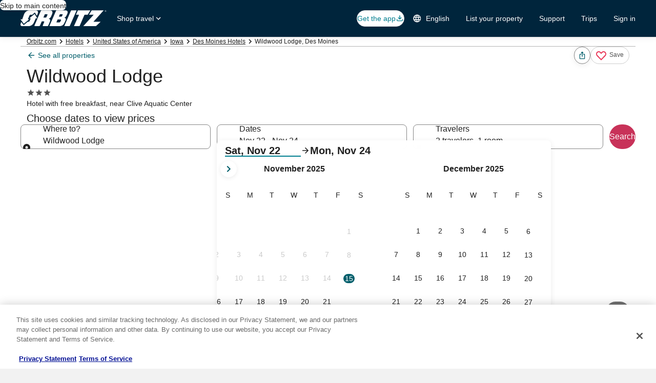

--- FILE ---
content_type: application/javascript
request_url: https://c.travel-assets.com/blossom-flex-ui/shared-ui-retail-lodging-offers-fragments.9b95ddd3afa4c61c7435.js
body_size: 10378
content:
/*@license For license information please refer to shared-ui-retail-lodging-offers-fragments.licenses.txt*/
(self.__LOADABLE_LOADED_CHUNKS__=self.__LOADABLE_LOADED_CHUNKS__||[]).push([[8530],{12110:function(e,t,n){n.d(t,{$f:function(){return Be},$x:function(){return xe},Bl:function(){return we},CW:function(){return lt},Db:function(){return V},Do:function(){return ie},Fl:function(){return Y},K7:function(){return q},Lp:function(){return Fe},O2:function(){return rt},OE:function(){return We},Op:function(){return Me},RY:function(){return Te},Rn:function(){return $e},SU:function(){return X},Sp:function(){return Xe},T4:function(){return Ue},To:function(){return Ke},UF:function(){return he},ZE:function(){return Ge},Zk:function(){return W},d5:function(){return J},f0:function(){return ke},hI:function(){return Re},hY:function(){return Oe},hs:function(){return be},hw:function(){return Ne},kj:function(){return Ve},nX:function(){return le},qL:function(){return qe},q_:function(){return oe},r9:function(){return Q},ru:function(){return ze},ts:function(){return He},x9:function(){return tt},xm:function(){return Z},xr:function(){return Je}});var r=n(96540),a=n(65113),i=n(72195),o=n(85911),l=n(1023),c=n(91040),s=n(29309),m=n(47848),d=n(98750),u=n(39366),g=n(68370),p=n(45514),f=n(53735),E=n(28667),y=n(62152),v=n(75826),_=n(68174),P=n(85625),I=n(15685),S=n(15336),C=n(6057),L=n(25859),D=n(27158),A=n(67210),b=n(26551),h=n(56695),F=n(12193),k=n(16681),O=n(70909),T=n(2507),R=n(54669),x=n(10159),N=n(63971),M=n(96912),B=n(59836),w=n(27730),H=n(28155),G=n(80105),U=n(70917),$=({children:e,...t})=>r.createElement("a",{...t},e),z=r.createContext({Link:$}),J=()=>r.useContext(z),V=({Link:e,children:t})=>r.createElement(z.Provider,{value:(0,r.useMemo)((()=>({Link:e||$})),[e])},t),K=r.createContext({packageType:void 0,sessionId:void 0,handleMultiItemCallback:void 0,error:void 0,setDefaultError:void 0,setError:void 0}),W=()=>r.useContext(K),X=({children:e,defaultError:t,multiItemContext:n})=>{const[a,i]=r.useState(null),o={...n,error:a,setDefaultError:()=>i(t),setError:e=>i(e)};return r.useMemo((()=>r.createElement(K.Provider,{value:o},e)),[o])},q=e=>{var t,n;return{sessionId:null==(t=null==e?void 0:e.multiItem)?void 0:t.id,packageType:null==(n=null==e?void 0:e.multiItem)?void 0:n.packageType}},Y=r.createContext({}),Q=({children:e})=>{const[t,n]=(0,r.useState)(!1),[a,i]=(0,r.useState)(!1);return r.createElement(Y.Provider,{value:(0,r.useMemo)((()=>({isFullyRefundable:t,setDefaultToFullyRefundable:n,isMessagingCardDismissed:a,setDismissMessagingCard:i})),[t,n,a,i])},e)},j=r.createContext({availableRooms:null,setAvailableRooms:()=>{},isLoading:!1,setIsLoading:()=>{}}),Z=()=>r.useContext(j),ee=l.J1`
  fragment ErrorMessageFragment on MessageResult {
    title {
      text
    }
    action {
      primary {
        text
        linkUrl
      }
    }
  }
`,te=({className:e,data:t})=>{var n;const{title:l,action:c}=t,{Link:s}=J();return(null==l?void 0:l.text)?r.createElement("div",{"data-stid":"error-messages",className:e},r.createElement(i.N,{padding:{inlineend:"one"}},r.createElement(o.D,{theme:"negative",inline:!0},l.text)),(null==(n=null==c?void 0:c.primary)?void 0:n.linkUrl)&&r.createElement(a.i,{inline:!0},r.createElement(s,{href:c.primary.linkUrl},c.primary.text))):null};te.displayName="ErrorMessage",te.fragment=ee;function ne(e){const t=t=>{var n,a,i,o,l,c,s,m,d,g,p,f;const{className:E,data:y}=t,v=null==(i=null==(a=null==(n=y.action)?void 0:n.primary)?void 0:a.actionDetails)?void 0:i.action,_=(null==(c=null==(l=null==(o=y.action)?void 0:o.primary)?void 0:l.actionDetails)?void 0:c.accessibilityLabel)||"",P=null==(d=null==(m=null==(s=y.action)?void 0:s.secondary)?void 0:m.actionDetails)?void 0:d.action,I=(null==(f=null==(p=null==(g=y.action)?void 0:g.secondary)?void 0:p.actionDetails)?void 0:f.accessibilityLabel)||"",{primaryClickHandler:S,secondaryClickHandler:C}=function(){const{setDefaultToFullyRefundable:e,setDismissMessagingCard:t}=r.useContext(Y);return{primaryClickHandler:(t,n)=>()=>{"DEFAULT_TO_RECOMMENDED"===t&&e&&(e(!0),(0,u.liveAnnounce)(n,u.Level.ASSERTIVE))},secondaryClickHandler:(e,n)=>()=>{"DISMISS_RECOMMENDATIONS_CARD"===e&&t&&(t(!0),(0,u.liveAnnounce)(n,u.Level.ASSERTIVE))}}}(),L=S(v,_),D=C(P,I),A={...t,primaryActionClickHandler:L,secondaryActionClickHandler:D,className:E};return r.createElement(e,{...A})};return t.displayName=`WithMessagingCardActions(${e.displayName||e.name})`,t}var re=(e,t,n)=>{if(e&&t)return{id:t,callback:()=>n(t,e)}},ae=({data:e,primaryActionClickHandler:t,secondaryActionClickHandler:n})=>{const{title:l,subtitle:c,action:s,featuredImage:u}=e,P=(0,v.KY)();if(!l&&!c)return null;const{url:I,description:S}={...u},{primary:C,secondary:L}={...s};return r.createElement(f.X,{direction:"column"},r.createElement(m.g,{border:!0,"data-stid":"vertical-messaging-card"},r.createElement(_.LM,null,r.createElement(_.rw,null,r.createElement(g.M,null,r.createElement(p.F,{placeholderImage:!0,alt:S,src:I})))),r.createElement(d.E,null,r.createElement(y.M,{tag:"h3",size:7},null==l?void 0:l.text),r.createElement(i.N,{margin:{blockstart:"two",blockend:"one"}},r.createElement(o.D,{size:300},null==c?void 0:c.text)),r.createElement(f.X,{direction:"column"},(null==C?void 0:C.text)&&r.createElement(E.C,null,r.createElement(i.N,{margin:{blockstart:"two"}},r.createElement(a.i,{analytics:re(C.text,C.referrerId,P)},r.createElement("button",{type:"button",onClick:t},C.text)))),(null==L?void 0:L.text)&&r.createElement(E.C,null,r.createElement(i.N,{margin:{blockstart:"three"}},r.createElement(a.i,{analytics:re(L.text,L.referrerId,P)},r.createElement("button",{type:"button",onClick:n},L.text))))))))};ae.displayName="VerticalMessagingCard";var ie=ne(ae),oe=({data:e})=>{const{isMessagingCardDismissed:t}=r.useContext(Y);if(!e)return null;const n=ne(c.LBk);if(!t){const t=null==e?void 0:e.map(((e,t)=>{var a,o,l,c;const{action:s}=e;return r.createElement(i.N,{margin:{blockend:"three",blockstart:"three"},key:`horizontal-message-${t}`},r.createElement("div",{"data-stid":"horizontal-messaging-card"},r.createElement(n,{data:e,primaryAction:null==(o=null==(a=null==s?void 0:s.primary)?void 0:a.actionDetails)?void 0:o.action,secondaryAction:null==(c=null==(l=null==s?void 0:s.secondary)?void 0:l.actionDetails)?void 0:c.action})))}));return r.createElement(r.Fragment,null,t)}return null};oe.displayName="sharedui-HorizontalMessagingCardWrapper";var le=({className:e,data:t})=>{const{text:n}=t,a=1===(0,P.useExperiment)("App_Shell_Property_Requirement_Web",!0).exposure.bucket,i=1===(0,P.useExperiment)("App_Shell_Property_Requirement_Web_Dateless",!0).exposure.bucket,o=a||i;if(!n)return null;const l={tag:"h2",id:"ListingsHeader",size:o?5:4,typeStyle:o?void 0:{customStyle:"headline-large"}};return r.createElement("div",{className:e},r.createElement(_.LM,null,r.createElement(_.NP,null,r.createElement(y.M,{...l,size:o?5:4,tabIndex:-1,typeStyle:o?void 0:{customStyle:"headline-large"}},n)),r.createElement(_.zQ,null,r.createElement(y.M,{...l,size:o?5:4,tabIndex:-1,typeStyle:o?void 0:{customStyle:"headline-large"}},n))))};le.displayName="sharedui-ListingsHeader";var ce=l.J1`
  fragment OffersLodgingLinkMessageFragment on LodgingLinkMessage {
    icon {
      id
    }
    link {
      clientSideAnalytics {
        referrerId
        linkName
      }
      uri {
        relativePath
        value
      }
      referrerId
    }
    value
  }
`,se=({iconId:e})=>r.createElement(i.N,{margin:{inlineend:"one"}},r.createElement(L.LD,{"data-stid":"lodging-link-message-icon",name:e,size:L.So.SMALL})),me=({data:e,onClick:t,isNavigationFromSRP:n=!1,useAbsolutePath:o,isDateless:l,showLinkLabel:c=!0,hasInputUpdated:s=!1,isLuxury:m=!1})=>{const{link:d,value:u,icon:g}=e,p=(0,v.KY)(),f=(0,I.Zp)(),{Link:E}=J(),y=o?d.uri.value:d.uri.relativePath,P=()=>{null==t||t(),o||(f&&n?s?f(y,{replace:!0}):f(-1):f(y)),(null==d?void 0:d.clientSideAnalytics)&&p(`HOT.HIS.${d.clientSideAnalytics.referrerId}`,d.clientSideAnalytics.linkName,!1)};if(!u)return null;const D=m,A=r.createElement(a.i,{onClick:P},r.createElement("button",{type:"button",role:"link"},(null==g?void 0:g.id)&&r.createElement(se,{iconId:g.id}),u)),b=r.createElement(i.N,{padding:{block:"one",inline:"two"}},r.createElement(S.W,{onClick:P,role:"link","aria-label":u,size:C.V.SMALL},(null==g?void 0:g.id)&&r.createElement(L.LD,{name:g.id,id:g.id,size:L.So.SMALL})));let h;h=l&&c?A:D?b:A;const F=r.createElement(a.i,{onClick:P},r.createElement(E,{href:y},(null==g?void 0:g.id)&&r.createElement(se,{iconId:g.id}),u));return r.createElement(_.LM,null,r.createElement(_.NP,null,o?F:b),r.createElement(_.rw,null,o?F:h))};me.displayName="LodgingLinkMessage",me.fragment=ce;var de=({data:e,onClick:t,isNavigationFromSRP:n,useExternalLink:a=!1,isDateless:i,showLinkLabel:o=!1,hasInputUpdated:l=!1,isLuxury:c=!1,isPartnerLink:s=!1})=>{const{sessionId:m,packageType:d}=W(),u=m&&d,g=r.useCallback((()=>{u&&(window.location.href=e.link.uri.relativePath||"")}),[e.link.uri.relativePath,u]),p={data:e,isNavigationFromSRP:n,onClick:()=>{g(),null==t||t()}};if(s){const e={...p,useAbsolutePath:!0};return r.createElement(me,{...e})}const f={...p,hasInputUpdated:l,isDateless:i,isLuxury:c,showLinkLabel:o,useAbsolutePath:a};return r.createElement(me,{...f})};de.displayName="BasePropertySearchLink",de.fragment=me.fragment;var ue=l.J1`
  fragment LodgingSectionHeaderFragment on LodgingHeader {
    text
    accessibilityLabel
    impressionAnalytics {
      event
      referrerId
    }
  }
`,ge=({data:e})=>{const{text:t,accessibilityLabel:n,impressionAnalytics:a}=e;return r.createElement(r.Fragment,null,t&&r.createElement(v.ee,{trackOnce:!0,referrerId:`${null==a?void 0:a.referrerId}`,linkName:`${null==a?void 0:a.event}`},r.createElement(D.j,null),r.createElement(y.M,{tag:"h4",size:5},t)),n&&r.createElement("span",{className:"is-visually-hidden"},n))};ge.displayName="LodgingSectionHeader",ge.fragment=ue;var pe=l.J1`
  fragment PropertyOffersEGDSExpandoFragment on EGDSExpando {
    expanded
    expandedLabel
    collapsedLabel
    collapseAnalytics {
      eventType
      linkName
      referrerId
    }
    expandAnalytics {
      eventType
      linkName
      referrerId
    }
    ... on EGDSExpandoPeek {
      items
    }
  }
`,fe=l.J1`
  fragment PropertyOffersEGDSStandardBadgeFragment on EGDSStandardBadge {
    text
    accessibility
    theme
    graphic {
      ...UIGraphicFragment
    }
  }

  ${c.Dvy.fragment}
`,Ee=l.J1`
  fragment AllOffersIncludeFragment on AllOffersInclude {
    header
    badges {
      ...PropertyOffersEGDSStandardBadgeFragment
    }
    impressionAnalytics {
      ...ClientSideAnalyticsFragment
    }
    expando {
      ...PropertyOffersEGDSExpandoFragment
    }
  }
  ${fe}
  ${c.hth}
  ${pe}
`,ye=l.J1`
  fragment OfferCategoryMessageFragment on OfferCategoryMessage {
    message {
      ...EGDSStylizedTextFragment
    }
    icon {
      ...IconFragment
    }
  }
  ${c.Int.fragment}
  ${c.Z37.fragment}
`,ve=l.J1`
  fragment CategoryOverlayBodyFragment on OfferCategoryOverlayContentBodyCategorizedOffers {
    messages {
      ...OfferCategoryMessageFragment
    }
    offerIdentifiers
    offerFilters {
      ...LodgingOfferFiltersFragment
    }
    allOffersInclude {
      ...AllOffersIncludeFragment
    }
  }
  ${ye}
  ${h.Wt.fragment}
  ${Ee}
`,_e=l.J1`
  fragment OfferCategoryOverlayContentBodyFragment on OfferCategoryOverlayContent {
    offerCategoryOverlayContentBody: body {
      ...CategoryOverlayBodyFragment
    }
  }
  ${ve}
`,Pe=l.J1`
  fragment OfferCategoryHeadingFragment on OfferCategoryHeading {
    text
  }
`,Ie=l.J1`
  fragment OfferCategoryOverlayContentHeadingFragment on OfferCategoryOverlayContent {
    heading {
      ...OfferCategoryHeadingFragment
    }
  }
  ${Pe}
`,Se=l.J1`
  fragment OfferCategoryOverlayContentFragment on OfferCategoryOverlayContent {
    ...OfferCategoryOverlayContentHeadingFragment
    ...OfferCategoryOverlayContentBodyFragment
  }
  ${Ie}
  ${_e}
`,Ce=l.J1`
  fragment ShoppingOfferDetailsContentContainerFragment on ShoppingOfferDetailsContentContainer {
    contentId
    content {
      ...LodgingAdditionalFeesContentFragment
      ...OfferCategoryOverlayContentFragment
    }
  }

  ${b.c.fragment}
  ${Se}
`,Le={containers:[]},De=r.createContext(Le);l.J1`
  fragment OfferDetailsShoppingActionPatternFragment on OfferDetails {
    contents {
      ...ShoppingOfferDetailsContentContainerFragment
    }
    shoppingJoinListContainer {
      ...ShoppingJoinListContainerFragment
    }
  }
  ${Ce}
  ${A._Q}
`;var Ae=e=>{const{content:t}=e||{};if("OfferCategoryOverlayContent"===(null==t?void 0:t.__typename))return(e=>{const{heading:t}=e;if("OfferCategoryHeading"===(null==t?void 0:t.__typename))return{title:t.text||"",subtitle:null}})(t)},be=(e=>(e.Infosite="HOT.HIS",e.Search="HOT.SR",e))(be||{}),he=(e=>(e.Dialog="RoomInfoDialog.RoomsAndRates",e.Menu="PriceDetailMenu.RoomsAndRates",e.Standard="RoomsAndRates",e))(he||{}),Fe=(e,t)=>({schemaName:"room",messageContent:{roomTypeCode:e,ratePlans:t}}),ke=e=>{const{rateUpsell:t,additionalAmount:n,ratePlanCode:r,roomId:a,propertyId:i,roomUpsell:o,propertyUpsellAmount:l,ratePlanDenseRank:c,roomUpgradeEligible:s,rateUpgradeEligible:m}=e;return[{messageContent:{numOfProducts:1,hotelProducts:[{productId:parseInt(i,10)}]},schemaName:"allHotelProducts"},{messageContent:{productId:parseInt(i,10),rooms:[{roomTypeCode:a,propertyUpsell:{roomUpsell:o,additionalAmount:l,roomUpgradeEligible:s},ratePlans:[{ratePlanCode:r,ratePlanDenseRank:c,upsell:{rateUpsell:t,additionalAmount:n,rateUpgradeEligible:m}}]}]},schemaName:"allRooms"}]},Oe=(e,t,n,r,a,i)=>[{messageContent:{eventName:n,eventType:r,egRecommendationResponseId:e,redirectedDestinationName:i.referrerId,recommendations:[{recommendationId:t,rank:a}]},schemaName:"allRecommendations"},{messageContent:{referrerId:i.referrerId,linkName:i.linkName},schemaName:"referrer"}];function Te(e){return null==e?void 0:e.map((e=>({messageContent:JSON.parse(e.messageContent),schemaName:e.schemaName})))}var Re=(e=>(e.GENERAL_VERSION="1.0.0",e.UPDATED_VERSION="2.14.1",e.PRICE_CHANGE_MESSAGE_VERSION="3.6.0",e))(Re||{}),xe=(e=>(e.IMPRESSION="Impression",e.INTERACTION="Interaction",e.PAGE_VIEW="Page View",e.SEARCH="Search",e))(xe||{}),Ne=(e=>(e.ROOMS_AND_RATES="rooms_and_rates",e))(Ne||{}),Me=(e=>(e.PDP="PDP",e))(Me||{}),Be=(e=>(e.SHOPPING_PWA="shopping-pwa",e))(Be||{}),we=(e=>(e.ETP="expedia_traveler_preference_dialog",e.CANCELLATION_POLICY="cancellation_policy",e.STICKY_BOOKBAR="sticky_bar",e))(we||{}),He=(e=>(e.PRICE_INSIGHT_MODULE_PRESENTED="price_insight_module.presented",e.PRICE_INSIGHT_MODULE_FAILED="price_insight_module.failed",e))(He||{}),Ge=(e=>(e.ROOM_RATE_PLAN_IMAGE_SELECTED="room_rate_plan_image.selected",e.MORE_DETAILS_SELECTED="more_details.selected",e.CANCELLATION_OPTIONS_SELECTED="cancellation_options.selected",e.STRIKETHROUGH_PRICE_SELECTED="strikethrough_price.selected",e.PRICE_DETAIL_SELECTED="price_detail.selected",e.ROOMS_AND_RATES_RADIO_BUTTON_SELECTED="rooms_and_rates_radio_button.selected",e.OPTIONS_BUTTON_SELECTED="options_button.selected",e.ROOM_RATE_IMAGE_PRESENTED="image.presented",e.ROOM_RATE_IMAGE_SCROLL_SELECTED="image_scroll.selected",e.ROOM_RATE_IMAGE_SELECTED="image.selected",e.ROOM_RATE_IMAGE_GALLERY_ICON_SELECTED="image_gallery_icon.selected",e.ROOM_RATE_PURCHASE_BUTTON_SELECTED="purchase_button.selected",e.ROOM_RATE_PRODUCT_DETAILS_ROOM_CLOSED="product_details_room.closed",e.ROOM_RATE_RESERVE_ROOM_SELECTED="reserve_room.selected",e.QUOTE_RATE_VIEWED="quote_rate.viewed",e.PRICE_CHANGED_MESSAGE_PRESENTED="price_change_message.presented",e.SAVE_QUOTE_EXPORT="quote_export.initiated",e))(Ge||{}),Ue=(e=>(e.PDP_ROOMS_AND_RATES="PDP_ROOMS_AND_RATES",e.PDP_ROOM_INFO="PDP_ROOM_INFO",e))(Ue||{}),$e={page_name:"Product Details",page_name_detailed:"Product Details Lodging Dated",page_product_line:"Lodging"},ze={supplier_name:"paxconnect"},Je=(e=>(e.ROOM_UPGRADE_NUDGE="room_upgrade_nudge",e))(Je||{}),Ve=(e,t,n)=>({experience:{page_name:t},event:{event_type:"Impression",event_name:`${e}.presented`,event_version:"1.0.0",action_location:n}}),Ke=(e,t,n)=>{var r,a,i,o,l,c;const s=JSON.parse(e),m=null==(i=null==(a=null==(r=null==s?void 0:s.events[t])?void 0:r.v1)?void 0:a.event_data)?void 0:i.event,d=null==(c=null==(l=null==(o=null==s?void 0:s.events[t])?void 0:o.v1)?void 0:l.event_data)?void 0:c.rooms,u={event_type:null==m?void 0:m.event_type,event_name:null==m?void 0:m.event_name,event_version:null==m?void 0:m.event_version,action_location:null==m?void 0:m.action_location};(null==m?void 0:m.event_category)&&(u.event_category=m.event_category);return{experience:{page_name:n},event:u,rooms:{product_list:null==d?void 0:d.product_list,additional_context:null==d?void 0:d.additional_context,rooms:null==d?void 0:d.rooms}}};function We(e,t,n){return{experience:{page_name:$e.page_name},event:{event_category:"rooms_and_rates",event_name:e,event_type:"Interaction",event_version:"1.0.0"},rooms:[{type_code:t,rate_plans:[{code:n}]}]}}function Xe(e,t,n,r,a,i,o,l){var c,s,m,d,u,g;return{experience:{page_name:$e.page_name,page_product_line:l||$e.page_product_line},event:{event_category:"rooms_and_rates",event_name:e,event_type:a||"Impression",event_version:"2.14.1"},product_list:[{product_id:r}],additional_context:{image_gallery:{gallery_name:null==(c=null==i?void 0:i.image_gallery)?void 0:c.gallery_name,gallery_max_position:null==(s=null==i?void 0:i.image_gallery)?void 0:s.gallery_max_position},image_list:[{image_id:null==(d=null==(m=null==i?void 0:i.image_list)?void 0:m[0])?void 0:d.image_id,gallery_position:null==(g=null==(u=null==i?void 0:i.image_list)?void 0:u[0])?void 0:g.gallery_position}]},rooms:[{type_code:t,position:n}]}}function qe(e,t,n,r,a,i,o,l,c){return{experience:{page_name:$e.page_name,app_name:"shopping-pwa",page_product_line:$e.page_product_line},event:{event_name:e,event_type:r||"Interaction",event_version:i||"1.0.0"},rooms:[{rate_plans:[{quote_id:t,...a}],...l}],taap:{taap_agency_id:n},...o,...c}}var Ye=r.createContext(""),Qe=({children:e,value:t})=>r.createElement(Ye.Provider,{value:t},e),je=e=>{const{data:t,isFullWidth:n,overlayContent:a}=e,{actionId:i,actions:o}=t,l=null==o?void 0:o.find((e=>"CLICK"===e.triggerType)),c=(null==l?void 0:l.actionId)||i||"",s=(0,A.RN)(c),m=function(e){const{containers:t}=r.useContext(De);return e?t.find((t=>t.contentId===e)):t}(null==s?void 0:s.contentId),d=(0,A.KN)(c),u=r.useRef(null),g=r.createElement(A.Rx,{data:t,isFullWidth:n,"data-stid":"sticky-button"});return"ShoppingNavigateToOverlay"===(null==d?void 0:d.__typename)?r.createElement(r.Fragment,null,g,r.createElement(A.e3,{actionId:c,ref:u,sheetToolbar:Ae(m),tall:!0},r.createElement(Qe,{value:c},a))):g},Ze=[{sectionName:"navigation"}],et=l.J1`
  fragment BaseStickyCtaFragment on PropertyDetailsStickyBar {
    stickyButton {
      text
      targetRef
      adaptExSuccessActionTracking {
        ... on AdaptexCampaignTrackingDetail {
          campaignId
          eventTarget
        }
      }
      analytics {
        linkName
        referrerId
      }
    }
    button {
      ...ShoppingActionButtonFragment
    }
  }

  ${A.Rx.fragment}
`,tt=e=>{const{data:t,clickTargetRef:n,focusTargetRef:a,isFullWidth:i,scrollSectionRef:o,overlayContent:l}=e,{stickyButton:s,button:m}=t,d="AVAILABILITY_CALENDAR_START_DATE"===(null==s?void 0:s.targetRef),{adaptExSuccessActionTracking:u}=s||{},{adaptExSuccessEvents:g}=(0,c.i8K)(null!=u?u:[]),{scrollTo:p}=(0,N.xC)(),{getTargets:f}=(0,N.OK)(),E=(0,v.KY)(),{track:y}=(0,v._q)(),_=e=>{const{[e]:t}=f([e]);setTimeout((()=>{var e;null==(e=null==t?void 0:t.current)||e.click()}),1e3)};return m?r.createElement(je,{data:m,isFullWidth:i,overlayContent:l}):r.createElement(M.y,{"data-stid":"sticky-button",onClick:()=>{if(E("HOT.HIS.StickyBookButton","Sticky Book Button"),[...g].forEach((e=>{y(v.p3.EVENT,{data:(0,c.rPv)({...e,events:e.events})})})),p(o||"Offers",Ze),a){const{[a]:e}=f([a]);setTimeout((()=>{var t;null==(t=null==e?void 0:e.current)||t.focus()}),1e3)}n?_(n):d&&_("startDate")},isFullWidth:i},null==s?void 0:s.text)};tt.fragment=et,tt.displayName="BaseStickyCta";var nt=l.J1`
  fragment BaseStickyPropertyPriceFragment on PropertyDetailsStickyBar {
    qualifier
    subText
    price {
      formattedDisplayPrice
      accessibilityLabel
      priceDisclaimer {
        content
        primaryUIButton {
          primary
        }
        trigger {
          icon {
            id
            size
          }
        }
      }
    }
    propertyPrice {
      ...PropertyPriceFragment
    }
  }

  ${c.GOx}
`,rt=({data:e,wrapLeadPriceQualifier:t,align:n,dialogId:i,justifyContent:l="start",triggerRef:c,children:s})=>{var m,d,u;const[,g]=(0,x.useDialog)(i),p=r.useCallback((()=>{g.openDialog()}),[g]),{price:y,propertyPrice:v,qualifier:_,subText:P}=e,{formattedDisplayPrice:I,accessibilityLabel:S,priceDisclaimer:C}=y||{},D=I||P||v,A=r.createElement(r.Fragment,null,(null==(d=null==(m=null==C?void 0:C.trigger)?void 0:m.icon)?void 0:d.id)&&r.createElement(E.C,null,r.createElement(a.i,{inline:!0,onClick:p,className:"uitk-more-info-trigger","data-stid":"disclaimer-dialog-link"},r.createElement("button",{type:"button",ref:c},r.createElement(L.LD,{name:C.trigger.icon.id,size:L.So.SMALL}))))),h=r.createElement(E.C,null,r.createElement(r.Fragment,null,r.createElement(o.D,{className:"is-visually-hidden"},S||I),r.createElement("span",{"aria-hidden":"true"},r.createElement(o.D,{size:500,weight:"bold"},I,_&&r.createElement(o.D,{size:200,weight:"medium",inline:!0},_))))),F=t&&v?(e=>{if(!e||!(null==e?void 0:e.displayMessages)||1!==(null==e?void 0:e.displayMessages.length))return null;const t=e.displayMessages.map((e=>e.lineItems)).reduce(((e,t)=>e.concat(t)));if(0===t.length)return null;const n={__typename:"PriceDisplayMessage",lineItems:t.filter(((e,t)=>0===t))},r={__typename:"PriceDisplayMessage",lineItems:t.length>1?t.slice(1):[]};return{__typename:e.__typename,options:e.options,priceMessaging:e.priceMessaging,displayMessages:[n,r],reassuranceMessage:e.reassuranceMessage}})(v):v;return r.createElement(r.Fragment,null,D&&r.createElement(r.Fragment,null,(null==(u=null==F?void 0:F.displayMessages)?void 0:u.length)?r.createElement("div",null,r.createElement(b._,{data:F,flexAlignment:l,enableInlineLink:!0}),s):r.createElement(E.C,null,r.createElement(f.X,{direction:"column",alignItems:n},r.createElement(r.Fragment,null,I&&r.createElement(E.C,null,r.createElement("div",null,r.createElement(f.X,null,"start"===n&&r.createElement(r.Fragment,null,h,A),"end"===n&&r.createElement(r.Fragment,null,A,h)),s)),P&&r.createElement(E.C,null,r.createElement(o.D,{size:100,weight:"medium"},P)))))))};rt.fragment=nt,rt.displayName="BaseStickyPriceSummary";var at=l.J1`
  fragment TnlFieldsFragment on PropertyDetailsStickyBar {
    tnlFields {
      key
      value
    }
  }
`,it=({stickyBarVisible:e,stickyBarRef:t,bellboyDisplay:n,setBellboyDisplay:a,data:l})=>{var c,s,d,u,g,p,y,_;const I=(0,v.iQ)(),S=r.useRef(null),D=null==(s=null==(c=l.tnlFields)?void 0:c.find((e=>"64576_bellboy_banner_title"===(null==e?void 0:e.key))))?void 0:s.value,A=null!=D&&""!==D,b=null==(u=null==(d=l.tnlFields)?void 0:d.find((e=>"64576_bellboy_banner_accessibility_image"===(null==e?void 0:e.key))))?void 0:u.value,h=null==(p=null==(g=l.tnlFields)?void 0:g.find((e=>"64576_bellboy_banner_accessibility_close"===(null==e?void 0:e.key))))?void 0:p.value,{exposure:F,logExperiment:k}=(0,P.useExperiment)("Bellboy_Low_Price_insight"),O=1===F.bucket,T=A&&O,[R,x]=r.useState(0),[N,M]=r.useState(null==(_=null==(y=null==S?void 0:S.current)?void 0:y.getBoundingClientRect())?void 0:_.height),[H,G]=r.useState(!1);if(r.useEffect((()=>{e&&n&&I(Ve("bellboy_banner",$e.page_name,"PDP"))}),[e,n]),r.useEffect((()=>{var n,r;x(e?null==(r=null==(n=null==t?void 0:t.current)?void 0:n.getBoundingClientRect())?void 0:r.height:-N),e&&k(F)}),[null==t?void 0:t.current,e,N]),r.useEffect((()=>{var e,t;M(null==(t=null==(e=null==S?void 0:S.current)?void 0:e.getBoundingClientRect())?void 0:t.height)}),[null==S?void 0:S.current]),r.useEffect((()=>{T&&e?setTimeout((()=>{a(!H&&T&&e)}),500):a(!1)}),[T,e,H]),!l||!l.tnlFields)return null;const U={position:"fixed",transition:"bottom 300ms cubic-bezier(0.5, 0, 0, 1)",width:"100%",left:"0px",bottom:n?`${R}px`:`-${N}px`,borderEndStartRadius:0,borderEndEndRadius:0,zIndex:400,boxShadow:"0 0 8px 0 rgba(12, 14, 28, 0.08)"};return r.createElement(m.g,{style:{...U},backgroundTheme:"secondary"},r.createElement("div",{ref:S},r.createElement(i.N,{padding:{small:{block:"unset",inline:"unset"}}},r.createElement(w.B,{canvasTheme:"secondary",layout:"centered"},r.createElement(f.X,{direction:"row",alignItems:"start",blockSize:"full_size",justifyContent:"space-between"},r.createElement(E.C,{alignSelf:"center"},r.createElement("section",null,r.createElement(f.X,{direction:"row",alignItems:"start",justifyContent:"space-between"},r.createElement(E.C,{alignSelf:"center",grow:0,shrink:1},r.createElement("img",{width:83,height:42,style:{padding:"8px 8px 0 0"},alt:null!=b?b:"",src:"https://a.travel-assets.com/travel-assets-manager/bellboy/BellBoy-price-insights-83x42-copy.webp"})),r.createElement(E.C,{alignSelf:"center",grow:1,shrink:1},r.createElement(o.D,{size:400,weight:"medium",align:"center",theme:"positive"},D))))),r.createElement(E.C,{alignSelf:"stretch"},r.createElement(f.X,{alignItems:"start"},r.createElement(B.q,{type:"button",onClick:()=>{G(!0),I({experience:{page_name:$e.page_name},event:{event_type:"Interaction",event_name:"bellboy_banner.closed",event_version:"1.0.0",action_location:"PDP"}})},name:"close","aria-label":null!=h?h:"",size:C.V.SMALL},r.createElement(L.LD,{name:"close",size:L.So.EXTRA_SMALL,theme:"secondary",title:null!=h?h:""})))))))))};it.displayName="BellboyBanner",it.fragment=at;l.J1`
  fragment InsurtechPrimingCardCategorizedListingFragment on InsurTechComponentPlacement {
    placementContext {
      lob
      placement
      path
    }
    position
  }
`;var ot=l.J1`
  fragment PricePresentationSectionFragment on PricePresentationSection {
    header {
      name {
        ...PricePresentationLineItemEntryFragment
      }
      enrichedValue {
        ...PricePresentationLineItemEntryFragment
      }
    }
    subSections {
      ...PricePresentationSubSectionFragment
    }
  }
  fragment PricePresentationSubSectionFragment on PricePresentationSubSection {
    header {
      name {
        primaryMessage {
          __typename
          ... on PriceLineText {
            primary
          }
          ... on PriceLineHeading {
            primary
          }
        }
      }
      enrichedValue {
        ...PricePresentationLineItemEntryFragment
      }
    }
    items {
      ...PricePresentationLineItemFragment
    }
  }
  fragment PricePresentationLineItemFragment on PricePresentationLineItem {
    enrichedValue {
      ...PricePresentationLineItemEntryFragment
    }
    name {
      ...PricePresentationLineItemEntryFragment
    }
  }
  fragment PricePresentationLineItemEntryFragment on PricePresentationLineItemEntry {
    primaryMessage {
      ...PriceLineElementFragment
    }
    secondaryMessages {
      ...PriceLineElementFragment
    }
  }
  fragment PriceLineElementFragment on PricePresentationLineItemMessage {
    __typename
    ...PriceLineTextFragment
    ...PriceLineHeadingFragment
    ...PriceLineBadgeFragment
    ...InlinePriceLineTextFragment
  }
  fragment PriceLineTextFragment on PriceLineText {
    __typename
    theme
    primary
    weight
    additionalInfo {
      ...AdditionalInformationPopoverFragment
    }
    additionalInformation {
      ...PricePresentationAdditionalInformationPopoverFragment
      ...PricePresentationAdditionalInformationDialogFragment
    }
    icon {
      ...IconFragment
    }
    graphic {
      ...UIGraphicFragment
    }
  }
  fragment PricePresentationAdditionalInformationPopoverFragment on PricePresentationAdditionalInformationPopover {
    icon {
      ...IconFragment
    }
    enrichedSecondaries {
      ...AdditionalInformationPopoverSectionFragment
    }
    primary
  }
  fragment PricePresentationAdditionalInformationDialogFragment on PricePresentationAdditionalInformationDialog {
    closeAnalytics {
      linkName
      referrerId
    }
    enrichedSecondaries {
      ...AdditionalInformationPopoverSectionFragment
    }
    footer {
      ...PricePresentationAdditionalInformationDialogFooterFragment
    }
    icon {
      ...IconFragment
    }
    openAnalytics {
      linkName
      referrerId
    }
  }
  fragment PricePresentationAdditionalInformationDialogFooterFragment on EGDSDialogFooter {
    ... on EGDSInlineDialogFooter {
      buttons {
        ...PricePresentationAdditionalInformationDialogFooterButtonsFragment
      }
    }
    ... on EGDSStackedDialogFooter {
      buttons {
        ...PricePresentationAdditionalInformationDialogFooterButtonsFragment
      }
    }
  }
  fragment PricePresentationAdditionalInformationDialogFooterButtonsFragment on EGDSButton {
    accessibility
    disabled
    primary
  }
  fragment AdditionalInformationPopoverFragment on AdditionalInformationPopover {
    icon {
      ...IconFragment
    }
    enrichedSecondaries {
      ...AdditionalInformationPopoverSectionFragment
    }
    analytics {
      linkName
      referrerId
    }
  }
  fragment AdditionalInformationPopoverSectionFragment on AdditionalInformationPopoverSection {
    __typename
    ... on AdditionalInformationPopoverTextSection {
      ...AdditionalInformationPopoverTextSectionFragment
    }
    ... on AdditionalInformationPopoverListSection {
      ...AdditionalInformationPopoverListSectionFragment
    }
    ... on AdditionalInformationPopoverGridSection {
      ...AdditionalInformationPopoverGridSectionFragment
    }
  }
  fragment AdditionalInformationPopoverTextSectionFragment on AdditionalInformationPopoverTextSection {
    __typename
    text {
      __typename
      text
      ... on EGDSStandardLink {
        standardLinkIcon: icon {
          ...IconFragment
        }
        action {
          accessibility
          analytics {
            linkName
            referrerId
          }
          resource {
            value
          }
          target
        }
        iconPosition
        size
        text
      }
    }
  }
  fragment AdditionalInformationPopoverListSectionFragment on AdditionalInformationPopoverListSection {
    __typename
    content {
      __typename
      items {
        text
      }
    }
  }
  fragment AdditionalInformationPopoverGridSectionFragment on AdditionalInformationPopoverGridSection {
    __typename
    subSections {
      header {
        name {
          primaryMessage {
            ...AdditionalInformationPopoverGridLineItemMessageFragment
          }
        }
      }
      items {
        name {
          ...AdditionalInformationPopoverGridLineItemEntryFragment
        }
        enrichedValue {
          ...AdditionalInformationPopoverGridLineItemEntryFragment
        }
      }
    }
  }
  fragment AdditionalInformationPopoverGridLineItemEntryFragment on PricePresentationLineItemEntry {
    primaryMessage {
      ...AdditionalInformationPopoverGridLineItemMessageFragment
    }
    secondaryMessages {
      ...AdditionalInformationPopoverGridLineItemMessageFragment
    }
  }
  fragment AdditionalInformationPopoverGridLineItemMessageFragment on PricePresentationLineItemMessage {
    ... on PriceLineText {
      __typename
      primary
    }
    ... on PriceLineHeading {
      __typename
      tag
      size
      primary
    }
  }
  fragment PriceLineHeadingFragment on PriceLineHeading {
    __typename
    primary
    tag
    size
    additionalInfo {
      ...AdditionalInformationPopoverFragment
    }
    icon {
      ...IconFragment
    }
  }
  fragment PriceLineBadgeFragment on PriceLineBadge {
    __typename
    badge {
      accessibility
      text
      theme
    }
  }
  fragment InlinePriceLineTextFragment on InlinePriceLineText {
    __typename
    inlineItems {
      ...PriceLineTextFragment
    }
  }
  ${c.Dvy.fragment}
`,lt=l.J1`
  fragment ShoppingContextFragment on ShoppingContext {
    multiItem {
      id
      packageType
    }
  }
`,ct=l.J1`
  fragment PropertyStickyBookBarPricePresentationDialogFragment on PropertyDetailsStickyBar {
    pricePresentationDialog {
      toolbar {
        title
        icon {
          ...IconFragment
        }
        clientSideAnalytics {
          linkName
          referrerId
        }
      }
      trigger {
        clientSideAnalytics {
          linkName
          referrerId
        }
        value
      }
    }
    pricePresentation {
      title {
        primary
      }
      sections {
        ...PricePresentationSectionFragment
      }
      footer {
        header
        messages {
          ...PriceLineElementFragment
        }
      }
    }
  }

  ${ot}
`,st=({data:e,onClose:t,triggerRef:n,viewport:a})=>{var o,l;const{pricePresentation:c,pricePresentationDialog:s}=e,{toolbar:m}=s;return r.createElement(R.t,{type:"SMALL"===a?"full":"centered",isVisible:!0,triggerRef:n,returnFocusOnClose:!0},r.createElement(G.p,{toolbarTitle:null!=(o=null==m?void 0:m.title)?o:void 0,navigationContent:{onClick:t,navType:"close",navIconLabel:null==(l=null==m?void 0:m.icon)?void 0:l.description}}),r.createElement(H.Y,{padded:!1},r.createElement(i.N,{padding:"SMALL"===a?{block:"four",inline:"four"}:{block:"six",inline:"six"}},r.createElement("div",null,r.createElement(U.iR,{data:c,withToolbar:"SMALL"!==a,dialogType:"SMALL"===a?"bottom":"centered"})))))},mt=({data:e})=>{const t=r.useRef(null),[n,o,l]=(0,x.useDialog)("price-presentation-book-bar-dialog","pwaDialogNested"),c=(0,v.KY)(),{pricePresentation:s,pricePresentationDialog:m}=e;if(!s||!m)return null;const{toolbar:d,trigger:u}=m,g=()=>{const{clientSideAnalytics:e}=d||{};o.closeDialog(),e&&c(e.referrerId,e.linkName)};return r.createElement(r.Fragment,null,r.createElement(i.N,null,r.createElement(a.i,{onClick:()=>{const{clientSideAnalytics:e}=u;o.openDialog(),e&&c(e.referrerId,e.linkName)}},r.createElement("button",{type:"button"},u.value,r.createElement(L.LD,{name:"chevron_right",size:L.So.SMALL})))),r.createElement(T.K,{isVisible:n},r.createElement(l,null,r.createElement(_.LM,null,r.createElement(_.NP,null,r.createElement(st,{data:e,onClose:g,triggerRef:t,viewport:"SMALL"})),r.createElement(_.rw,null,r.createElement(st,{data:e,onClose:g,triggerRef:t,viewport:"MEDIUM"}))))))};mt.fragment=ct,mt.displayName="PropertyStickyBookBarPricePresentationDialog";var dt=l.J1`
  fragment StickyBarStructuredDataFragment on PropertyDetailsStickyBar {
    structuredData {
      itemprop
      itemscope
      itemtype
      content
    }
  }
`,ut=({content:e})=>{const t=(e=>{if(!e)return null;const t={"@context":"https://schema.org","@type":"priceRange",priceRange:e};return JSON.stringify(t)})(e);return t?r.createElement("script",{type:"application/ld+json",dangerouslySetInnerHTML:{__html:t}}):null},gt=l.J1`
  fragment BaseStickyBookBarFragment on PropertyDetailsStickyBar {
    ...PropertyStickyBookBarPricePresentationDialogFragment
    ...BaseStickyCtaFragment
    ...BaseStickyPropertyPriceFragment
    ...StickyBarStructuredDataFragment
    ...TnlFieldsFragment
  }

  ${dt}
  ${tt.fragment}
  ${rt.fragment}
  ${mt.fragment}
  ${it.fragment}
`,pt=({align:e="end",data:t,dialogId:n,hideCtaButton:a=!1,hideSectionRef:o,isSticky:l=!0,priceComponent:m,refTargets:d,setStickyVisible:u,stickyCtaComponent:g,stickyVisible:p,triggerRef:E,visibilityOverride:y})=>{var P,I;const S=(0,v.iQ)(),{getTargets:C}=(0,N.OK)(),L=r.useRef(null),{tnlFields:D}=t,[A,b]=r.useState(!1),[h,M,B]=(0,x.useDialog)(n),[w]=(0,r.useContext)(s.I),{amenitiesAdaptExSuccessEvents:H}=w,G=null!=H?H:[],U=o||"Offers",$=(null==d?void 0:d[U])||C([U])[U]||{current:null},z=[{id:U,ref:$}],J=r.useCallback((e=>{let t=!1;Object.keys(e).forEach((n=>{t=n===U&&e[n]===N.h1.PARTIAL_TOP||e[n]===N.h1.PARTIAL_BOTTOM||e[n]===N.h1.ENTER_COMPLETE})),u(y||!t)}),[U]),V=r.useMemo((()=>({thresholds:[(null==$?void 0:$.current)&&$.current.clientHeight>window.innerHeight?.4*window.innerHeight/$.current.clientHeight:0]})),[null==$?void 0:$.current]);if((0,N.c5)(z,J,V),r.useEffect((()=>{S(Ve("sticky_bar",$e.page_name,"PDP"))}),[]),!t)return null;const{subText:K,price:W,structuredData:X,propertyPrice:q}=t,{formattedDisplayPrice:Y,priceDisclaimer:Q}=W||{};if(!(Y||K||q)&&a)return!l&&(null==(P=null==t?void 0:t.structuredData)?void 0:P.content)?r.createElement(r.Fragment,null,r.createElement("meta",{itemProp:t.structuredData.itemprop,content:t.structuredData.content}),r.createElement(ut,{content:t.structuredData.content})):null;const j=r.createElement(r.Fragment,null,r.createElement(it,{data:{__typename:"PropertyDetailsStickyBar",tnlFields:D},...D,stickyBarRef:L,stickyBarVisible:p,bellboyDisplay:A,setBellboyDisplay:b}),r.createElement(T.K,{isVisible:p},r.createElement(i.N,{style:{borderStartStartRadius:A?0:"1rem",borderStartEndRadius:A?0:"1rem"}},r.createElement(R.t,{isVisible:p,triggerRef:null},r.createElement(i.N,{padding:{small:{block:"three",inline:"three"},large:{block:"two",inline:"three"}},className:"elevation-24"},r.createElement("div",{ref:L},r.createElement(f.X,{justifyContent:"space-between",wrap:"nowrap",alignItems:"center",space:"two"},m)))))));return r.createElement(c.gQk,{value:{adaptExSuccessEvents:G}},l?r.createElement(_.LM,null,r.createElement(_.NP,null,j),r.createElement(_.rw,null,j),r.createElement(_.zQ,null,r.createElement(r.Fragment,null,p&&g))):r.createElement(r.Fragment,null,(null==X?void 0:X.content)&&r.createElement(r.Fragment,null,r.createElement("meta",{itemProp:X.itemprop,content:X.content}),r.createElement(ut,{content:X.content})),r.createElement(f.X,{wrap:"nowrap",direction:"column",alignItems:e,space:"two"},m),(null==Q?void 0:Q.content)&&r.createElement(T.K,{isVisible:h},r.createElement(B,null,r.createElement(F.Q,{returnFocusOnClose:!0,dialogShow:h,triggerRef:E},r.createElement(k.h,null,Q.content,r.createElement(O.l,{buttonOne:{onClick:M.closeDialog,text:(null==(I=Q.primaryUIButton)?void 0:I.primary)||"",type:"tertiary"}})))))))};pt.displayName="BaseStickyBookBar",pt.fragment=gt}}]);
//# sourceMappingURL=https://bernie-assets.s3.us-west-2.amazonaws.com/blossom-flex-ui/shared-ui-retail-lodging-offers-fragments.9b95ddd3afa4c61c7435.js.map

--- FILE ---
content_type: application/javascript
request_url: https://c.travel-assets.com/blossom-flex-ui/blossom-property-search-link.9bc7522af02309ed0b2f.js
body_size: 831
content:
/*@license For license information please refer to blossom-property-search-link.licenses.txt*/
(self.__LOADABLE_LOADED_CHUNKS__=self.__LOADABLE_LOADED_CHUNKS__||[]).push([[5054],{94273:function(e,t,n){n.r(t),n.d(t,{PropertySearchLink:function(){return L},default:function(){return b}});var r=n(96540),l=n(71990),o=n(85625),a=n(29309),i=n(13670),c=n(48826),s=n(29558);const d=(0,i.O)(a.X7),m=(0,c.RK)(new s.tk),u=e=>r.createElement(m,null,r.createElement(d,{context:e.context}));var E=n(56794);const p=(0,i.O)(a.cO),x=e=>{const{context:t,skipSsr:n}=e,l=(0,E.E)(t),o=t.site.domain;return o?r.createElement(p,{context:t,skipSsr:!l&&n,domain:o}):null};var _=n(72195),v=n(53735),g=n(28667),O=n(20438);const C=({context:e})=>{var t,n;const{searchContext:l}=e,o={destinationContext:{propertyId:String(l.location.id),regionId:String(null===(n=null===(t=null==l?void 0:l.location)||void 0===t?void 0:t.parent)||void 0===n?void 0:n.id)},strategy:O.ug.PROPERTY,lineOfBusiness:O.Ub.LODGING};return r.createElement(O.$Z,{inputs:o})};var k=n(67609);const S=(0,i.O)(l.kl),L=({context:e})=>{var t,n,l;const a=e.deviceInformation,{exposure:i}=(0,o.useExperiment)("See_all_properties_update_on_PLPs",!0),c={searchCriteria:{primary:{dateRange:null,rooms:[{adults:2}],destination:{regionId:String(null===(l=null===(n=null===(t=null==e?void 0:e.searchContext)||void 0===t?void 0:t.location)||void 0===n?void 0:n.parent)||void 0===l?void 0:l.id),pinnedPropertyId:String(e.searchContext.location.id)}}}};return r.createElement(_.N,{padding:{block:"two"}},r.createElement(v.X,{alignItems:"center",space:"one"},r.createElement(g.C,{grow:1},r.createElement("div",null,r.createElement(S,Object.assign({context:e,useExternalLink:!0},1===i.bucket&&{additionalInputs:c})))),r.createElement(g.C,null,(null==a?void 0:a.mobile)&&r.createElement(o.Experiment,{name:"social_share_landing_page_expansion_mweb"},r.createElement(o.ExperimentControl,null,r.createElement(x,{context:e})),r.createElement(o.ExperimentVariant,{bucket:1},r.createElement(C,{context:e}))),(null==a?void 0:a.type)===k.bq.DESKTOP&&r.createElement(o.Experiment,{name:"social_share_landing_page_expansion_desktop"},r.createElement(o.ExperimentControl,null,r.createElement(x,{context:e})),r.createElement(o.ExperimentVariant,{bucket:1},r.createElement(C,{context:e}))),!a&&r.createElement(C,{context:e})),r.createElement(g.C,null,r.createElement("div",null,r.createElement(u,{context:e})))))};var b=L}}]);
//# sourceMappingURL=https://bernie-assets.s3.us-west-2.amazonaws.com/blossom-flex-ui/blossom-property-search-link.9bc7522af02309ed0b2f.js.map

--- FILE ---
content_type: image/svg+xml
request_url: https://www.orbitz.com/_dms/header/logo.svg?locale=en_US&siteid=70201&2
body_size: 1383
content:
<?xml version="1.0" encoding="UTF-8"?><svg xmlns="http://www.w3.org/2000/svg" class="header" enable-background="new 0 0 164 31" height="38px" preserveAspectRatio="xMidYMid meet" version="1.1" viewBox="0 0 164 31" width="200px" xml:space="preserve"><style type="text/css">
	.header .text, .header .img , .invert .img, .invert .text  {fill:	#FFF;}
    .text{fill:	#04253B;}
    .img{fill:	#42ABE0;}
	</style><g class="text" id="text" transform="matrix(0.906077,0,0,0.906077,-9.15921e-05,-0.598916)"><path d="M103.996,33.11L117.861,1.727C118.073,1.243 117.817,0.84 117.28,0.84L107.573,0.84C107.043,0.84 106.437,1.243 106.223,1.733L92.534,33.108C92.331,33.59 92.588,33.993 93.115,33.993L102.642,33.993C103.172,33.993 103.788,33.594 103.996,33.11Z"/><path d="M153.708,24.659L175.217,0.852L150.059,0.852L144.368,10.024L154.235,10.024L132.37,34L158.999,34L168.915,24.659L153.708,24.659Z"/><path d="M56.755,10.329L54.703,14.852C54.231,15.942 53.539,16.02 52.858,15.995L48.217,15.995L51.322,8.958L55.773,8.958C56.854,9.012 57.135,9.411 56.755,10.329ZM61.616,0.852L44.963,0.852C44.042,0.852 42.974,1.547 42.603,2.399L29.496,32.452C29.121,33.301 29.577,34 30.507,34L38.764,34C39.699,34 40.759,33.301 41.13,32.456L44.865,23.942L48.744,23.942C49.95,23.868 50.472,24.303 49.804,25.711L46.924,32.446C46.56,33.301 47.022,34 47.95,34L56.212,34C57.135,34 58.198,33.301 58.569,32.446L62.322,23.774C63.502,20.958 61.793,18.778 59.321,18.657C61.519,17.874 63.531,15.686 64.435,13.719L66.376,9.143C68.721,3.833 67.053,0.782 61.616,0.852Z"/><path d="M88.564,10.489L87.73,12.395L87.607,12.643C87.218,13.59 86.485,13.946 85.671,13.92L80.873,13.92L83.071,8.879L87.946,8.879C88.831,8.934 88.97,9.504 88.564,10.489ZM85.393,21.596L84.191,24.002C83.586,25.678 82.544,26.131 81.07,26.157L75.545,26.157L78.189,19.918L83.714,19.918C85.276,20.032 85.889,20.415 85.393,21.596ZM94.043,0.84L76.388,0.84C75.727,0.84 74.966,1.342 74.704,1.946L61.208,32.883C60.947,33.495 61.269,33.985 61.934,33.985L80.827,33.985C86.819,33.901 90.252,32.569 92.99,26.227L94.93,22.002C96.463,18.381 94.961,16.817 92.106,16.356C94.487,15.624 96.271,13.385 97.042,11.418L98.626,8.067C100.565,3.585 98.943,0.776 94.043,0.84Z"/><path d="M120.917,0.852L116.807,10.024L122.665,10.024C123.065,10.024 123.252,10.313 123.09,10.68L112.862,33.34C112.691,33.704 112.889,34 113.284,34L123.715,34C124.116,34 124.565,33.704 124.733,33.334L134.559,10.686C134.721,10.325 135.168,10.024 135.569,10.024L141.577,10.024L147.225,0.852L120.917,0.852Z"/><path d="M34.417,12.135L35.71,9.311C38.321,3.35 36.593,0.786 31.475,0.852L19.14,0.852C14.078,0.786 9.837,3.647 7.498,8.961L3.678,19.717L0.094,19.717L6.977,29.01L18.354,19.717L15.46,19.717L18.802,11.959C19.339,10.686 20.275,10.073 21.274,10.024L23.216,10.024C23.677,10.047 23.992,10.19 24.171,10.387L30.208,5.317L34.417,12.135Z"/><path class="img" d="M6.714,31.739L1.652,25.331L1.388,25.891C-0.966,31.249 -0.575,33.915 4.503,34L16.668,34C21.702,33.915 26.109,31.249 28.483,25.891L32.084,17.6L35.33,17.6L29.803,8.305L18.52,17.6L21.62,17.6L19.334,22.891C18.783,24.014 17.946,24.625 17.044,24.659L15.433,24.659L6.714,31.739Z" id="img"/><path d="M179.006,2.167L179.188,2.167C179.407,2.167 179.516,2.083 179.516,1.914C179.516,1.752 179.413,1.672 179.204,1.672L179.006,1.672L179.006,2.167ZM180.053,3.134L179.668,3.134L179.214,2.445L179.006,2.445L179.006,3.134L178.667,3.134L178.667,1.389L179.214,1.389C179.398,1.389 179.549,1.436 179.667,1.529C179.786,1.622 179.844,1.747 179.844,1.903C179.844,2.12 179.733,2.273 179.51,2.362L180.053,3.134ZM179.231,3.594C179.597,3.594 179.911,3.463 180.17,3.205C180.43,2.946 180.561,2.633 180.561,2.268C180.561,1.905 180.43,1.594 180.17,1.335C179.911,1.075 179.597,0.946 179.231,0.946C178.868,0.946 178.555,1.075 178.297,1.335C178.038,1.594 177.909,1.905 177.909,2.268C177.909,2.635 178.038,2.948 178.295,3.207C178.553,3.465 178.866,3.594 179.231,3.594ZM179.231,0.661C179.676,0.661 180.056,0.818 180.373,1.133C180.688,1.449 180.846,1.827 180.846,2.268C180.846,2.715 180.688,3.098 180.373,3.415C180.056,3.732 179.676,3.89 179.231,3.89C178.786,3.89 178.405,3.732 178.09,3.415C177.774,3.098 177.617,2.715 177.617,2.268C177.617,1.823 177.774,1.444 178.088,1.131C178.403,0.817 178.784,0.661 179.231,0.661Z"/></g></svg>